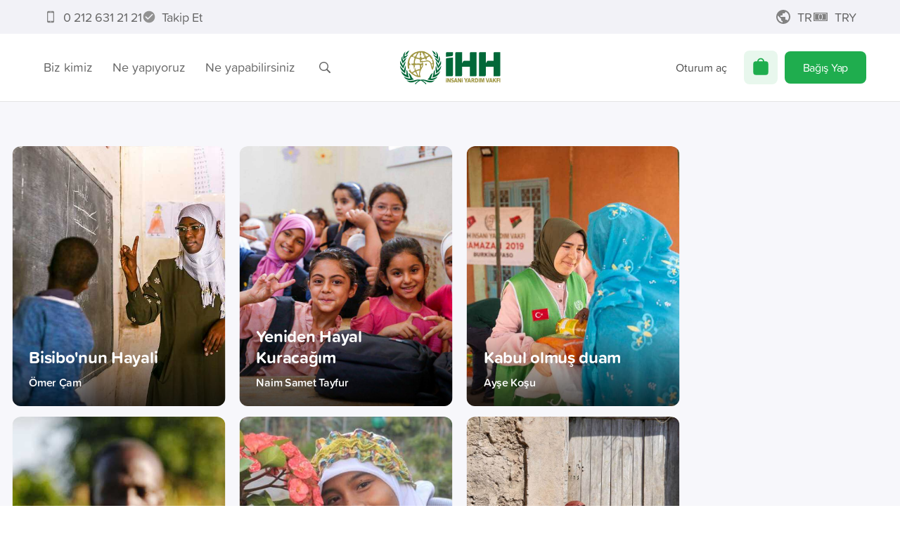

--- FILE ---
content_type: application/javascript; charset=UTF-8
request_url: https://ihh.org.tr/_next/static/chunks/pages/story/%5Bid%5D-f3b064dc52aa8eed.js
body_size: 4644
content:
(self.webpackChunk_N_E=self.webpackChunk_N_E||[]).push([[7810],{99658:function(n,t,e){(window.__NEXT_P=window.__NEXT_P||[]).push(["/story/[id]",function(){return e(82056)}])},73574:function(n,t){"use strict";t.Z={src:"/_next/static/media/404.fca16e50.png",height:244,width:178,blurDataURL:"[data-uri]",blurWidth:6,blurHeight:8}},4155:function(n,t,e){"use strict";var r=e(7297),i=e(85893),o=e(52015),c=e(1116);function a(){var n=(0,r.Z)(["\n  display: inline-block;\n  font-size: 16px;\n  font-weight: 500;\n  line-height: 1.19;\n  color: ",";\n  margin-right: 32px;\n"]);return a=function(){return n},n}var u=o.default.span.withConfig({componentId:"sc-ad2a95e0-0"})(a(),(function(n){return n.color||"#999"}));t.Z=function(n){var t=n.icon,e=n.text;return(0,i.jsxs)(u,{children:[(0,i.jsx)(c.Z,{icon:t,size:24})," ",e]})}},32527:function(n,t,e){"use strict";var r=e(26042),i=e(69396),o=e(99534),c=e(7297),a=e(85893),u=(e(25675),e(52015)),s=e(85313);function f(){var n=(0,c.Z)(["\n          height: 480px;\n          border-radius: 6px;\n          margin-bottom: 32px;\n        "]);return f=function(){return n},n}function d(){var n=(0,c.Z)(["\n          height: 45vw;\n        "]);return d=function(){return n},n}function l(){var n=(0,c.Z)(["\n  position: relative;\n  width: 100%;\n  ",";\n  background-color: ",";\n"]);return l=function(){return n},n}var h=u.default.div.withConfig({componentId:"sc-633612bf-0"})(l(),(function(n){return n.middle?(0,u.css)(f()):(0,u.css)(d())}),(function(n){return n.theme.lightGray}));t.Z=function(n){var t=n.src,e=n.alt,c=(0,o.Z)(n,["src","alt"]);return(0,a.jsx)(h,(0,i.Z)((0,r.Z)({},c),{children:(0,a.jsx)("img",{style:{width:"100%",height:"100%",objectFit:"cover"},src:(0,s.Pk)(t,!0),alt:e||"",priority:!0})}))}},25578:function(n,t,e){"use strict";var r=e(26042),i=e(99534),o=e(7297),c=e(29815),a=e(85893),u=e(67294),s=e(52015),f=e(85313),d=e(89548);function l(){var n=(0,o.Z)(["\n      max-height: ",";\n      overflow-x: hidden;\n      overflow-y: scroll;\n      padding-right: 10px;\n      ::-webkit-scrollbar {\n        width: 10px;\n        border-radius: 10px;\n        background-color: #eee;\n      }\n      ::-webkit-scrollbar-thumb {\n        border-radius: 10px;\n        background-color: #ccc;\n        :hover {\n          background-color: #999;\n        }\n      }\n      ::-webkit-scrollbar:disabled {\n        display: none;\n      }\n    "]);return l=function(){return n},n}function h(){var n=(0,o.Z)(["\n            padding: 0 22px;\n          "]);return h=function(){return n},n}function g(){var n=(0,o.Z)(["\n      .css-story-spot,\n      .css-lastnews,\n      p,\n      h1,\n      h2,\n      h3,\n      h4,\n      h5,\n      h6,\n      ul,\n      ol {\n        max-width: 770px;\n        margin-left: auto;\n        margin-right: auto;\n        ",";\n      }\n    "]);return g=function(){return n},n}function p(){var n=(0,o.Z)(['\n  &,\n  * {\n    font-family: "proxima-soft", "Tajawal", Arial, sans-serif;\n  }\n\n  ',";\n\n  @media "," {\n    font-size: 18px;\n  }\n\n  ",";\n"]);return p=function(){return n},n}var m=s.default.div.withConfig({componentId:"sc-5a37ea1f-0"})(p(),(function(n){var t=n.maxHeight;return t&&(0,s.css)(l(),t)}),d.U.mobileL,(function(n){return!n.noWidth&&(0,s.css)(g(),(function(n){return!n.noPad&&(0,s.css)(h())}))})),x=(0,u.forwardRef)((function(n,t){var e=n.content,o=(0,i.Z)(n,["content"]);return(0,u.useEffect)((function(){(0,c.Z)(document.querySelectorAll("ul.css-faq > li > a")).forEach((function(n){n.addEventListener("click",(function(){n.classList.toggle("css-open"),n.nextElementSibling.classList.toggle("css-open")}))})),(0,c.Z)(document.querySelectorAll(".css-playercover .css-title")).forEach((function(n){n.innerHTML='<svg width="24" height="24" viewBox="0 0 1024 1024" xmlns="http://www.w3.org/2000/svg"><path style="fill:#ffffff" d="M316.25 815.251c15.001 0 27.75-6 42.752-14.627l437.248-252.749c31.126-18.374 42-30.374 42-50.25s-10.874-31.875-42-49.875l-437.248-253.125c-15.002-8.625-27.75-14.25-42.752-14.25-27.75 0-45 21-45 53.625v527.251c0 32.624 17.25 54 45 54z"></path></svg>'})),(0,c.Z)(document.querySelectorAll(".css-playercover")).forEach((function(n){n.addEventListener("click",(function(){n.innerHTML=n.firstChild.getAttribute("data-player")}))}))}),[e]),(0,a.jsx)(m,(0,r.Z)({className:"HtmlView",dangerouslySetInnerHTML:{__html:(0,f.n)(e)},ref:t},o))}));x.displayName="HtmlView",t.Z=x},37898:function(n,t,e){"use strict";var r=e(47568),i=e(26042),o=e(69396),c=e(99534),a=e(7297),u=e(97582),s=e(85893),f=e(25675),d=e.n(f),l=e(11163),h=e(79071),g=e(67294),p=e(52015),m=e(99160),x=e(89548),v=e(85313),w=e(73574);function A(){var n=(0,a.Z)(["\n      background-color: #fafafa;\n    "]);return A=function(){return n},n}function Z(){var n=(0,a.Z)(["\n  ","\n  padding-top: 64px;\n  padding-bottom: 120px;\n  @media "," {\n    padding-top: 24px;\n    padding-bottom: 24px;\n  }\n  @media "," {\n    padding: 0;\n  }\n"]);return Z=function(){return n},n}function b(){var n=(0,a.Z)(["\n  text-align: center;\n"]);return b=function(){return n},n}function y(){var n=(0,a.Z)(["\n  margin-top: 24px;\n  margin-bottom: 32px;\n  font-size: 32px;\n  font-weight: 900;\n  letter-spacing: 0.45px;\n"]);return y=function(){return n},n}function j(){var n=(0,a.Z)(["\n  font-size: 18px;\n  font-weight: 300;\n  line-height: 1.56;\n"]);return j=function(){return n},n}var C=p.default.div.withConfig({componentId:"sc-2fdc2ca5-0"})(Z(),(function(n){return!n.noGray&&(0,p.css)(A())}),x.U.tabletL,x.U.mobileL),I=(0,p.default)(m.Z).withConfig({componentId:"sc-2fdc2ca5-1"})(b()),k=p.default.div.withConfig({componentId:"sc-2fdc2ca5-2"})(y()),E=p.default.div.withConfig({componentId:"sc-2fdc2ca5-3"})(j());t.Z=(0,h.Zh)("common")((function(n){var t=n.t,e=n.message,a=(0,c.Z)(n,["t","message"]),f=(0,l.useRouter)();return(0,g.useEffect)((function(){function n(){return(n=(0,r.Z)((function(){return(0,u.__generator)(this,(function(n){switch(n.label){case 0:return[4,(0,v.qK)("data/exception",{Domain:window.location.hostname,URL:window.location.pathname,Message:"404 ".concat(window.location.pathname),StackTrace:f.pathname,Agent:navigator.userAgent})];case 1:n.sent(),n.label=2;case 2:return[2]}}))}))).apply(this,arguments)}!function(){n.apply(this,arguments)}()}),[f.pathname]),(0,s.jsx)(C,(0,o.Z)((0,i.Z)({},a),{children:(0,s.jsxs)(I,{tight:!0,children:[(0,s.jsx)(d(),{src:w.Z,alt:"",width:178,height:244,priority:!0}),(0,s.jsx)(k,{children:t("notfound.title")}),(0,s.jsx)(E,{children:e||t("notfound.text")})]})}))}))},82056:function(n,t,e){"use strict";e.r(t),e.d(t,{__N_SSP:function(){return I},default:function(){return k}});var r=e(26042),i=e(69396),o=e(99534),c=e(85893),a=e(79071),u=e(47520),s=e(32527),f=e(7297),d=e(52015),l=e(4155),h=e(25578),g=e(89548),p=e(85313);function m(){var n=(0,f.Z)(["\n  width: 100%;\n  font-size: 32px;\n  font-weight: 900;\n  line-height: 1.44;\n  letter-spacing: 0.45px;\n  text-align: center;\n  color: #000;\n  margin-bottom: 48px;\n  @media "," {\n    font-size: 24px;\n    line-height: 1.92;\n    letter-spacing: 0.34px;\n    margin-bottom: 32px;\n  }\n"]);return m=function(){return n},n}function x(){var n=(0,f.Z)(["\n  text-align: center;\n  line-height: 2em;\n"]);return x=function(){return n},n}function v(){var n=(0,f.Z)(["\n  width: 170px;\n  height: 1px;\n  background-color: #e4e4e4;\n  margin: 48px auto;\n"]);return v=function(){return n},n}function w(){var n=(0,f.Z)(["\n  padding: 64px 0;\n  text-align: center;\n"]);return w=function(){return n},n}var A=d.default.div.withConfig({componentId:"sc-55e73ccd-0"})(m(),g.U.mobileL),Z=d.default.div.withConfig({componentId:"sc-55e73ccd-1"})(x()),b=d.default.div.withConfig({componentId:"sc-55e73ccd-2"})(v()),y=d.default.div.withConfig({componentId:"sc-55e73ccd-3"})(w()),j=(0,a.Zh)("common")((function(n){var t=n.Header,e=n.Author,r=n.ContentTagRender,i=n.LocationTagRender,o=n.Date,a=n.Content;return(0,c.jsxs)(y,{children:[(0,c.jsx)(A,{children:t}),(0,c.jsxs)(Z,{children:[e&&(0,c.jsx)(l.Z,{icon:"person",text:e}),r&&(0,c.jsx)(l.Z,{icon:"world",text:r}),i&&(0,c.jsx)(l.Z,{icon:"world",text:i}),(0,c.jsx)(l.Z,{icon:"time-fill",text:(0,p.uN)(o)})]}),(0,c.jsx)(b,{}),(0,c.jsx)(h.Z,{content:a,serif:!0})]})})),C=e(37898),I=!0,k=(0,a.Zh)("common")((function(n){var t=n.t,e=n.data,a=e.success,f=e.Image,d=e.Header,l=n.menuData,h=(0,o.Z)(n.data,["success","Image","Header"]);return(0,c.jsx)(u.Z,(0,i.Z)((0,r.Z)({menuData:l,title:d,image:(0,p.Pk)(f,!0),folder:t("route:story"),folderGlobal:"story",success:a},h),{children:!1===a?(0,c.jsx)(C.Z,{}):(0,c.jsxs)(c.Fragment,{children:[(0,c.jsx)(s.Z,{src:f}),(0,c.jsx)(j,(0,r.Z)({Header:d},h))]})}))}))}},function(n){n.O(0,[3061,403,7713,7520,9774,2888,179],(function(){return t=99658,n(n.s=t);var t}));var t=n.O();_N_E=t}]);

--- FILE ---
content_type: application/javascript; charset=UTF-8
request_url: https://ihh.org.tr/_next/static/chunks/pages/story-63e872ee4910035d.js
body_size: 2755
content:
(self.webpackChunk_N_E=self.webpackChunk_N_E||[]).push([[9802],{92454:function(n,t,r){(window.__NEXT_P=window.__NEXT_P||[]).push(["/story",function(){return r(81921)}])},11827:function(n,t,r){"use strict";var e=r(7297),o=r(85893),i=r(25675),a=r.n(i),u=r(67294),c=r(41664),d=r.n(c),f=r(52015),l=r(79071),s=(r(89548),r(85313));function g(){var n=(0,e.Z)(["\n  border-radius: 12px;\n"]);return g=function(){return n},n}function h(){var n=(0,e.Z)(["\n  font-size: 24px;\n  line-height: 30px;\n  font-weight: 700;\n  overflow: hidden;\n  color: ",";\n"]);return h=function(){return n},n}function m(){var n=(0,e.Z)(["\n  --margin: 15px;\n  position: relative;\n  left: 50%;\n  transform: translateX(calc(-1 * (50% + var(--margin))));\n  display: flex;\n  flex-direction: column;\n  box-sizing: border-box;\n  height: 370px;\n  width: 303px;\n  margin-bottom: ",";\n  margin-inline: var(--margin);\n  border-radius: 12px;\n  overflow: hidden;\n  background-color: #999;\n  transition: background-color 0.3s;\n"]);return m=function(){return n},n}function p(){var n=(0,e.Z)(["\n  font-size: 16px;\n  font-weight: 600;\n  line-height: 19px;\n  color: ",";\n"]);return p=function(){return n},n}function x(){var n=(0,e.Z)(["\n  position: absolute;\n  width: 100%;\n  height: 100%;\n"]);return x=function(){return n},n}function v(){var n=(0,e.Z)(["\n  position: absolute;\n  bottom: 0;\n  width: 100%;\n  box-sizing: border-box;\n  gap: 12px;\n  display: grid;\n  padding: 24px;\n  background: linear-gradient(\n    0deg,\n    rgba(0, 0, 0, 0.7) 0%,\n    rgba(0, 0, 0, 0) 100%\n  );\n"]);return v=function(){return n},n}var b=(0,f.default)(a()).withConfig({componentId:"sc-92f4869a-0"})(g()),w=f.default.div.withConfig({componentId:"sc-92f4869a-1"})(h(),(function(n){return n.theme.white})),Z=f.default.div.withConfig({componentId:"sc-92f4869a-2"})(m(),(function(n){return n.marginBottom})),y=f.default.div.withConfig({componentId:"sc-92f4869a-3"})(p(),(function(n){return n.theme.white})),j=f.default.a.withConfig({componentId:"sc-92f4869a-4"})(x()),_=f.default.div.withConfig({componentId:"sc-92f4869a-5"})(v());t.Z=(0,l.Zh)("route")((function(n){var t=n.marginBottom,r=n.t,e=n.Image,i=n.bgcolor,a=n.Header,c=n.URL,f=(n.readmore,n.Author),l=(0,u.useRef)();return(0,o.jsxs)(Z,{ref:l,bgcolor:i,marginBottom:t,children:[(0,o.jsx)(b,{src:(0,s.Pk)(e,!0),layout:"fill",alt:a,objectFit:"cover",onLoad:function(n){return l.current.style.backgroundColor=function(t){var r,e,o,i,a={r:123,g:123,b:123},u=document.createElement("canvas"),c=u.getContext&&u.getContext("2d"),d=-4,f={r:0,g:0,b:0},l=0;if(!c)return a;o=u.height=t.naturalHeight||t.offsetHeight||t.height,e=u.width=t.naturalWidth||t.offsetWidth||t.width,c.drawImage(t,0,0);try{r=c.getImageData(0,0,e,o)}catch(n){return a}for(i=r.data.length;(d+=20)<i;)++l,f.r+=r.data[d],f.g+=r.data[d+1],f.b+=r.data[d+2];return f.r=~~(f.r/l),f.g=~~(f.g/l),f.b=~~(f.b/l),"rgba(".concat(f.r,",").concat(f.g,",").concat(f.b,",1)")}(n.target)}}),(0,o.jsx)(d(),{href:"/".concat(r("story"),"/").concat(c),passHref:!0,children:(0,o.jsx)(j,{children:(0,o.jsxs)(_,{children:[(0,o.jsx)(w,{children:a}),(0,o.jsx)(y,{children:f})]})})})]})}))},81921:function(n,t,r){"use strict";r.r(t),r.d(t,{__N_SSP:function(){return w},default:function(){return Z}});var e=r(26042),o=r(69396),i=r(99534),a=r(85893),u=r(79071),c=r(1281),d=r(7297),f=r(52015),l=r(99160),s=r(11827),g=r(89548);function h(){var n=(0,d.Z)(["\n  @media "," {\n    max-width: 970px;\n  }\n\n  @media "," {\n    max-width: 640px;\n  }\n\n  @media "," {\n    max-width: 310px;\n  }\n"]);return h=function(){return n},n}function m(){var n=(0,d.Z)(["\n  display: grid;\n  grid-template-columns: repeat(auto-fill, minmax(303px, 1fr));\n  justify-content: center;\n  padding: 64px 0;\n\n  @media (max-width: 768px) {\n    grid-template-columns: 1fr;\n  }\n"]);return m=function(){return n},n}var p=(0,f.default)(l.Z).withConfig({componentId:"sc-9483f0d3-0"})(h(),g.U.desktop,g.U.laptop,g.U.tablet),x=f.default.div.withConfig({componentId:"sc-9483f0d3-1"})(m()),v=(0,u.Zh)("route")((function(n){var t=n.data,r=n.readmore;return(0,a.jsx)(p,{children:(0,a.jsx)(x,{children:null===t||void 0===t?void 0:t.map((function(n,t){var o=n.URL,u=n.Author,c=(0,i.Z)(n,["URL","Author"]);return(0,a.jsx)(s.Z,(0,e.Z)({URL:o,Author:u,readmore:r,marginBottom:"15px"},c),"story-".concat(t))}))})})})),b=r(47520),w=!0,Z=(0,u.Zh)(["common","route"])((function(n){var t=n.t,r=n.queryPage,u=n.query,d=n.data,f=d.title,l=d.stories,s=d.page,g=n.menuData,h=(0,i.Z)(n.data,["title","stories","page"]);return(0,a.jsxs)(b.Z,(0,o.Z)((0,e.Z)({menuData:g,title:f,gray:!0},h),{children:[(0,a.jsx)(v,{data:l,readmore:t("read-story")}),(0,a.jsx)(c.Z,{pathname:"/".concat(t("route:story")),query:u,page:Math.min(r,null===s||void 0===s?void 0:s.total),total:null===s||void 0===s?void 0:s.total,t:t})]}))}))}},function(n){n.O(0,[3061,403,7713,7520,1281,9774,2888,179],(function(){return t=92454,n(n.s=t);var t}));var t=n.O();_N_E=t}]);